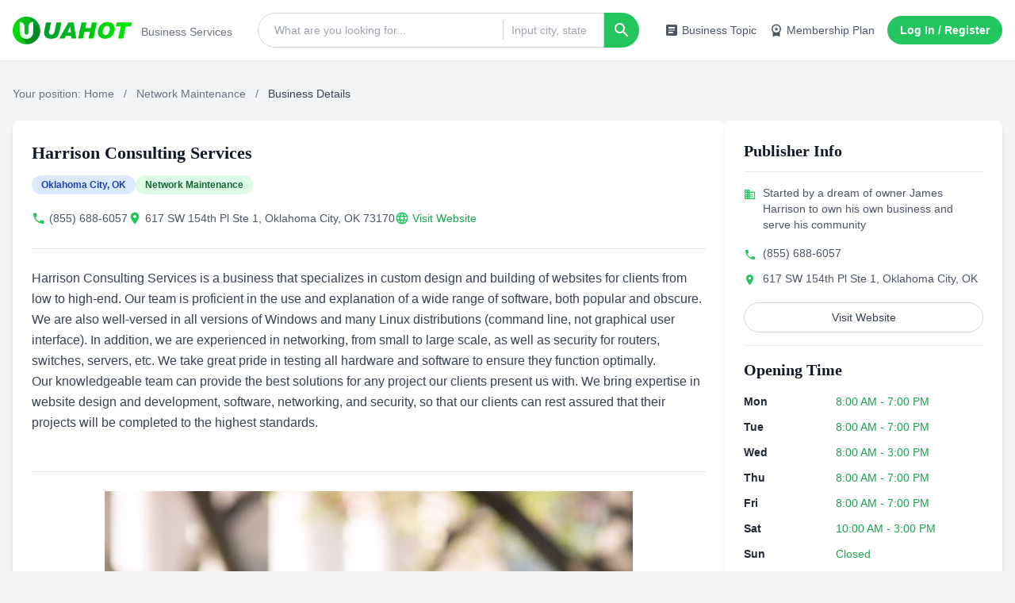

--- FILE ---
content_type: text/html; charset=UTF-8
request_url: https://www.uahot.com/business-168096.htm
body_size: 21585
content:
<!DOCTYPE html>
<html lang="en-US">
<head>
    <meta charset="UTF-8">
    <meta name="viewport" content="width=device-width, initial-scale=1.0" />
        <title>Harrison Consulting Services in Oklahoma City,OK - Uahot</title>

    <meta http-equiv="X-UA-Compatible" content="IE=Edge,chrome=1" >
    <meta http-equiv="Cache-Control" content="no-transform"/>
    <meta http-equiv="Cache-Control" content="no-siteapp"/>
    <link rel="shortcut icon" href="/favicon.ico" />
    <link rel="icon" sizes="32x32" href="/favicon.ico">
    <link rel="canonical" href="https://www.uahot.com/business-168096.htm">
    <link rel="alternate" media="only screen and (max-width: 640px)" href="https://www.uahot.com/business-168096.htm">
    <script type="application/ld+json">{"@context":"https:\/\/schema.org","@type":"BreadcrumbList","itemListElement":[{"@type":"ListItem","position":1,"name":"Uahot Home Page","item":"https:\/\/www.uahot.com\/"},{"@type":"ListItem","position":2,"name":"Network Maintenance","item":"https:\/\/www.uahot.com\/list-cg0108-network-maintenance.html"},{"@type":"ListItem","position":3,"name":"Harrison Consulting Services","item":"https:\/\/www.uahot.com\/business-168096.htm"}]}</script>
    <meta name="keywords" content="Custom website design,Software solutions expertise,Network security consulting, Harrison Consulting Services, Network Maintenance, Oklahoma City,OK">
<meta name="description" content="Harrison Consulting Services
Harrison Consulting Services is a business that specializes in custom design and building of websites for clients from low to high-end Our team is proficient in the use and explanation of a wide range of software both popular and obscure We are also well-versed in all versions of Windows and many Linux distributions command line not graphical user interface In addition we are experienced in networking from small to large scale as well as security for routers switches servers etc We take great pride in testing all hardware and software to ensure they function optimally Our knowledgeable team can provide...">
<meta name="csrf-param" content="_csrf-frontend">
<meta name="csrf-token" content="bMql614A7i6GI7r57FjPrEc7TRfLEvUC-bSz7L2Txk0bv_2oBnqiGOJQ16GNHq7gFE4DcaYljEO0_tCP2_apAA==">

<script src="https://www.googletagmanager.com/gtag/js?id=G-61SVVE5L4R" async></script>
<script>            window.dataLayer = window.dataLayer || [];
            function gtag(){dataLayer.push(arguments);}
            gtag('js', new Date());
            gtag('config', 'G-61SVVE5L4R');
</script>
    
    
    
    <script async="async" src="https://www.google.com/adsense/search/ads.js"></script>
    <script type="text/javascript" charset="utf-8">(function(g,o){g[o]=g[o]||function(){(g[o]['q']=g[o]['q']||[]).push(arguments)},g[o]['t']=1*new Date})(window,'_googCsa');</script>
    <script type="text/javascript">
        const assets_url = '//style.uahot.com/assets/';
        const ajax_domain = '//ajax.uahot.com/';
    </script>
    <style type="text/css">
        .ad-container{text-align:center;line-height:16px;background:#fff;position:relative;margin:0;height:auto !important;}.ad-unfilled::before{content:"AD";position:absolute;display:block;height:100%;width:100%;display:flex;align-items:center;justify-content:center;z-index:0;color:#6c6d6e;font-size:14px;font-weight:500;overflow:hidden;pointer-events:none;}[id^="div-gpt-ad-"]{min-width:300px;max-width:100%;min-height:280px;text-align:center;position:relative;}ins.adsbygoogle{min-height:280px;max-width:100%;position:relative;}ins.adsbygoogle[data-ad-status='unfilled'] a {display:block !important;}ins.adsbygoogle>div,ins.adsbygoogle iframe{width:100% !important;}.ads-container-vertical [id^="div-gpt-ad-"]{width:300px;min-height:600px;height:600px;}.ads-container-vertical ins.adsbygoogle{width:300px;height:600px;min-height:600px;}
    </style>
    <style type="text/css">
        @font-face{font-family:'Material Icons';font-style:normal;font-weight:400;src:url("//style.uahot.com/assets/font/pc-detail.woff2?ver=20250710") format('woff2')}.material-icons{font-family:'Material Icons';font-weight:400;font-style:normal;font-size:24px;line-height:1;letter-spacing:normal;text-transform:none;display:inline-block;white-space:nowrap;word-wrap:normal;direction:ltr;-webkit-font-smoothing:antialiased}
        body {font-family: 'Helvetica', 'Arial', 'PingFang SC', 'Microsoft YaHei', sans-serif;scroll-behavior: smooth;}.font-logo {font-family: 'Trebuchet MS', 'Lucida Sans Unicode', 'Lucida Grande', 'Lucida Sans', Arial, sans-serif;}.font-title {font-family: 'Georgia', 'Times New Roman', Times, serif;}.font-ui {font-family: 'Tahoma', 'Verdana', 'Geneva', sans-serif;}.font-review {font-family: 'Times New Roman', Times, serif;}.star-rating input[type="radio"] {display: none;}.star-rating label {cursor: pointer;color: #d1d5db;transition: color 0.2s;}.star-rating input[type="radio"]:checked~label, .star-rating label:hover, .star-rating label:hover~label {color: #f59e0b;}.pagination-btn {display: inline-flex;height: 2.5rem;width: 2.5rem;align-items: center;justify-content: center;border-radius: 9999px;border-width: 1px;--tw-border-opacity: 1;border-color: rgb(209 213 219 / var(--tw-border-opacity, 1));--tw-bg-opacity: 1;background-color: rgb(255 255 255 / var(--tw-bg-opacity, 1));font-size: 0.875rem;line-height: 1.25rem;font-weight: 500;--tw-text-opacity: 1;color: rgb(107 114 128 / var(--tw-text-opacity, 1));}.pagination-btn:hover {--tw-bg-opacity: 1;background-color: rgb(243 244 246 / var(--tw-bg-opacity, 1));--tw-text-opacity: 1;color: rgb(55 65 81 / var(--tw-text-opacity, 1));}.pagination-btn.active {--tw-border-opacity: 1;border-color: rgb(34 197 94 / var(--tw-border-opacity, 1));--tw-bg-opacity: 1;background-color: rgb(34 197 94 / var(--tw-bg-opacity, 1));--tw-text-opacity: 1;color: rgb(255 255 255 / var(--tw-text-opacity, 1));}.pagination-btn:disabled {cursor: not-allowed;opacity: 0.5;}.line-clamp-2 {overflow: hidden;display: -webkit-box;-webkit-box-orient: vertical;-webkit-line-clamp: 2;}*, ::before, ::after {--tw-border-spacing-x: 0;--tw-border-spacing-y: 0;--tw-translate-x: 0;--tw-translate-y: 0;--tw-rotate: 0;--tw-skew-x: 0;--tw-skew-y: 0;--tw-scale-x: 1;--tw-scale-y: 1;--tw-pan-x: ;--tw-pan-y: ;--tw-pinch-zoom: ;--tw-scroll-snap-strictness: proximity;--tw-gradient-from-position: ;--tw-gradient-via-position: ;--tw-gradient-to-position: ;--tw-ordinal: ;--tw-slashed-zero: ;--tw-numeric-figure: ;--tw-numeric-spacing: ;--tw-numeric-fraction: ;--tw-ring-inset: ;--tw-ring-offset-width: 0px;--tw-ring-offset-color: #fff;--tw-ring-color: rgb(59 130 246 / 0.5);--tw-ring-offset-shadow: 0 0 #0000;--tw-ring-shadow: 0 0 #0000;--tw-shadow: 0 0 #0000;--tw-shadow-colored: 0 0 #0000;--tw-blur: ;--tw-brightness: ;--tw-contrast: ;--tw-grayscale: ;--tw-hue-rotate: ;--tw-invert: ;--tw-saturate: ;--tw-sepia: ;--tw-drop-shadow: ;--tw-backdrop-blur: ;--tw-backdrop-brightness: ;--tw-backdrop-contrast: ;--tw-backdrop-grayscale: ;--tw-backdrop-hue-rotate: ;--tw-backdrop-invert: ;--tw-backdrop-opacity: ;--tw-backdrop-saturate: ;--tw-backdrop-sepia: ;--tw-contain-size: ;--tw-contain-layout: ;--tw-contain-paint: ;--tw-contain-style: }::backdrop {--tw-border-spacing-x: 0;--tw-border-spacing-y: 0;--tw-translate-x: 0;--tw-translate-y: 0;--tw-rotate: 0;--tw-skew-x: 0;--tw-skew-y: 0;--tw-scale-x: 1;--tw-scale-y: 1;--tw-pan-x: ;--tw-pan-y: ;--tw-pinch-zoom: ;--tw-scroll-snap-strictness: proximity;--tw-gradient-from-position: ;--tw-gradient-via-position: ;--tw-gradient-to-position: ;--tw-ordinal: ;--tw-slashed-zero: ;--tw-numeric-figure: ;--tw-numeric-spacing: ;--tw-numeric-fraction: ;--tw-ring-inset: ;--tw-ring-offset-width: 0px;--tw-ring-offset-color: #fff;--tw-ring-color: rgb(59 130 246 / 0.5);--tw-ring-offset-shadow: 0 0 #0000;--tw-ring-shadow: 0 0 #0000;--tw-shadow: 0 0 #0000;--tw-shadow-colored: 0 0 #0000;--tw-blur: ;--tw-brightness: ;--tw-contrast: ;--tw-grayscale: ;--tw-hue-rotate: ;--tw-invert: ;--tw-saturate: ;--tw-sepia: ;--tw-drop-shadow: ;--tw-backdrop-blur: ;--tw-backdrop-brightness: ;--tw-backdrop-contrast: ;--tw-backdrop-grayscale: ;--tw-backdrop-hue-rotate: ;--tw-backdrop-invert: ;--tw-backdrop-opacity: ;--tw-backdrop-saturate: ;--tw-backdrop-sepia: ;--tw-contain-size: ;--tw-contain-layout: ;--tw-contain-paint: ;--tw-contain-style: }*, ::after, ::before {box-sizing: border-box;border-width: 0;border-style: solid;border-color: #e5e7eb }::after, ::before {--tw-content: '' }:host, html {line-height: 1.5;-webkit-text-size-adjust: 100%;-moz-tab-size: 4;tab-size: 4;font-family: ui-sans-serif, system-ui, sans-serif, "Apple Color Emoji", "Segoe UI Emoji", "Segoe UI Symbol", "Noto Color Emoji";font-feature-settings: normal;font-variation-settings: normal;-webkit-tap-highlight-color: transparent }body {margin: 0;line-height: inherit }hr {height: 0;color: inherit;border-top-width: 1px }abbr:where([title]) {-webkit-text-decoration: underline dotted;text-decoration: underline dotted }h1, h2, h3, h4, h5, h6 {font-size: inherit;font-weight: inherit }a {color: inherit;text-decoration: inherit }b, strong {font-weight: bolder }code, kbd, pre, samp {font-family: ui-monospace, SFMono-Regular, Menlo, Monaco, Consolas, "Liberation Mono", "Courier New", monospace;font-feature-settings: normal;font-variation-settings: normal;font-size: 1em }small {font-size: 80% }sub, sup {font-size: 75%;line-height: 0;position: relative;vertical-align: baseline }sub {bottom: -.25em }sup {top: -.5em }table {text-indent: 0;border-color: inherit;border-collapse: collapse }button, input, optgroup, select, textarea {font-family: inherit;font-feature-settings: inherit;font-variation-settings: inherit;font-size: 100%;font-weight: inherit;line-height: inherit;letter-spacing: inherit;color: inherit;margin: 0;padding: 0 }button, select {text-transform: none }button, input:where([type=button]), input:where([type=reset]), input:where([type=submit]) {-webkit-appearance: button;background-color: transparent;background-image: none }:-moz-focusring {outline: auto }:-moz-ui-invalid {box-shadow: none }progress {vertical-align: baseline }::-webkit-inner-spin-button, ::-webkit-outer-spin-button {height: auto }[type=search] {-webkit-appearance: textfield;outline-offset: -2px }::-webkit-search-decoration {-webkit-appearance: none }::-webkit-file-upload-button {-webkit-appearance: button;font: inherit }summary {display: list-item }blockquote, dd, dl, figure, h1, h2, h3, h4, h5, h6, hr, p, pre {margin: 0 }fieldset {margin: 0;padding: 0 }legend {padding: 0 }menu, ol, ul {list-style: none;margin: 0;padding: 0 }dialog {padding: 0 }textarea {resize: vertical }input::placeholder, textarea::placeholder {opacity: 1;color: #9ca3af }[role=button], button {cursor: pointer }:disabled {cursor: default }audio, canvas, embed, iframe, img, object, svg, video {display: block;vertical-align: middle }img, video {max-width: 100%;height: auto }[hidden]:where(:not([hidden=until-found])) {display: none }.container {width: 100% }@media (min-width: 640px) {.container {max-width: 640px }}@media (min-width: 768px) {.container {max-width: 768px }}@media (min-width: 1024px) {.container {max-width: 1024px }}@media (min-width: 1280px) {.container {max-width: 1280px }}@media (min-width: 1536px) {.container {max-width: 1536px }}.fixed {position: fixed }.absolute {position: absolute }.relative {position: relative }.inset-0 {inset: 0px }.bottom-10 {bottom: 2.5rem }.left-0 {left: 0px }.right-0 {right: 0px }.right-10 {right: 2.5rem }.top-0 {top: 0px }.top-20 {top: 5rem }.top-\[42px\] {top: 42px }.top-full {top: 100% }.z-20 {z-index: 20 }.z-50 {z-index: 50 }.z-\[100\] {z-index: 100 }.mx-2 {margin-left: 0.5rem;margin-right: 0.5rem }.mx-8 {margin-left: 2rem;margin-right: 2rem }.mx-auto {margin-left: auto;margin-right: auto }.my-4 {margin-top: 1rem;margin-bottom: 1rem }.my-6 {margin-top: 1.5rem;margin-bottom: 1.5rem }.-ml-px {margin-left: -1px }.mb-2 {margin-bottom: 0.5rem }.mb-3 {margin-bottom: 0.75rem }.mb-4 {margin-bottom: 1rem }.mb-6 {margin-bottom: 1.5rem }.mb-8 {margin-bottom: 2rem }.ml-1 {margin-left: 0.25rem }.ml-5 {margin-left: 1.25rem }.mr-2 {margin-right: 0.5rem }.mt-1 {margin-top: 0.25rem }.mt-12 {margin-top: 3rem }.mt-2 {margin-top: 0.5rem }.mt-3 {margin-top: 0.75rem }.mt-4 {margin-top: 1rem }.mt-6 {margin-top: 1.5rem }.mt-8 {margin-top: 2rem }.line-clamp-1 {overflow: hidden;display: -webkit-box;-webkit-box-orient: vertical;-webkit-line-clamp: 1 }.line-clamp-2 {overflow: hidden;display: -webkit-box;-webkit-box-orient: vertical;-webkit-line-clamp: 2 }.block {display: block }.flex {display: flex }.inline-flex {display: inline-flex }.grid {display: grid }.hidden {display: none }.aspect-square {aspect-ratio: 1 / 1 }.h-11 {height: 2.75rem }.h-12 {height: 3rem }.h-14 {height: 3.5rem }.h-6 {height: 1.5rem }.h-8 {height: 2rem }.h-\[255px\] {height: 255px }.h-\[44px\] {height: 44px }.h-\[500px\] {height: 500px }.h-\[76px\] {height: 76px }.h-full {height: 100% }.max-h-\[300px\] {max-height: 300px }.min-h-\[200px\] {min-height: 200px }.w-12 {width: 3rem }.w-14 {width: 3.5rem }.w-24 {width: 6rem }.w-48 {width: 12rem }.w-8 {width: 2rem }.w-96 {width: 24rem }.w-\[100px\] {width: 100px }.w-\[150px\] {width: 150px }.w-\[300px\] {width: 300px }.w-auto {width: auto }.w-full {width: 100% }.w-px {width: 1px }.max-w-2xl {max-width: 42rem }.max-w-48 {max-width: 12rem }.max-w-none {max-width: none }.flex-1 {flex: 1 1 0% }.flex-shrink-0 {flex-shrink: 0 }.flex-grow {flex-grow: 1 }.-translate-x-1\/4 {--tw-translate-x: -25%;transform: translate(var(--tw-translate-x), var(--tw-translate-y)) rotate(var(--tw-rotate)) skewX(var(--tw-skew-x)) skewY(var(--tw-skew-y)) scaleX(var(--tw-scale-x)) scaleY(var(--tw-scale-y)) }.cursor-pointer {cursor: pointer }.grid-cols-1 {grid-template-columns: repeat(1, minmax(0, 1fr)) }.flex-row-reverse {flex-direction: row-reverse }.flex-col {flex-direction: column }.flex-wrap {flex-wrap: wrap }.items-start {align-items: flex-start }.items-center {align-items: center }.justify-end {justify-content: flex-end }.justify-center {justify-content: center }.justify-between {justify-content: space-between }.gap-2 {gap: 0.5rem }.gap-3 {gap: 0.75rem }.gap-4 {gap: 1rem }.gap-6 {gap: 1.5rem }.gap-8 {gap: 2rem }.gap-\[40px\] {gap: 40px }.space-x-1> :not([hidden])~ :not([hidden]) {--tw-space-x-reverse: 0;margin-right: calc(0.25rem * var(--tw-space-x-reverse));margin-left: calc(0.25rem * calc(1 - var(--tw-space-x-reverse))) }.space-x-2> :not([hidden])~ :not([hidden]) {--tw-space-x-reverse: 0;margin-right: calc(0.5rem * var(--tw-space-x-reverse));margin-left: calc(0.5rem * calc(1 - var(--tw-space-x-reverse))) }.space-x-3> :not([hidden])~ :not([hidden]) {--tw-space-x-reverse: 0;margin-right: calc(0.75rem * var(--tw-space-x-reverse));margin-left: calc(0.75rem * calc(1 - var(--tw-space-x-reverse))) }.space-x-4> :not([hidden])~ :not([hidden]) {--tw-space-x-reverse: 0;margin-right: calc(1rem * var(--tw-space-x-reverse));margin-left: calc(1rem * calc(1 - var(--tw-space-x-reverse))) }.space-x-6> :not([hidden])~ :not([hidden]) {--tw-space-x-reverse: 0;margin-right: calc(1.5rem * var(--tw-space-x-reverse));margin-left: calc(1.5rem * calc(1 - var(--tw-space-x-reverse))) }.space-y-2> :not([hidden])~ :not([hidden]) {--tw-space-y-reverse: 0;margin-top: calc(0.5rem * calc(1 - var(--tw-space-y-reverse)));margin-bottom: calc(0.5rem * var(--tw-space-y-reverse)) }.space-y-3> :not([hidden])~ :not([hidden]) {--tw-space-y-reverse: 0;margin-top: calc(0.75rem * calc(1 - var(--tw-space-y-reverse)));margin-bottom: calc(0.75rem * var(--tw-space-y-reverse)) }.space-y-4> :not([hidden])~ :not([hidden]) {--tw-space-y-reverse: 0;margin-top: calc(1rem * calc(1 - var(--tw-space-y-reverse)));margin-bottom: calc(1rem * var(--tw-space-y-reverse)) }.space-y-6> :not([hidden])~ :not([hidden]) {--tw-space-y-reverse: 0;margin-top: calc(1.5rem * calc(1 - var(--tw-space-y-reverse)));margin-bottom: calc(1.5rem * var(--tw-space-y-reverse)) }.space-y-8> :not([hidden])~ :not([hidden]) {--tw-space-y-reverse: 0;margin-top: calc(2rem * calc(1 - var(--tw-space-y-reverse)));margin-bottom: calc(2rem * var(--tw-space-y-reverse)) }.overflow-hidden {overflow: hidden }.overflow-y-auto {overflow-y: auto }.truncate {overflow: hidden;text-overflow: ellipsis;white-space: nowrap }.rounded-full {border-radius: 9999px }.rounded-lg {border-radius: 0.5rem }.rounded-md {border-radius: 0.375rem }.rounded-l-full {border-top-left-radius: 9999px;border-bottom-left-radius: 9999px }.rounded-r-full {border-top-right-radius: 9999px;border-bottom-right-radius: 9999px }.border {border-width: 1px }.border-0 {border-width: 0px }.border-b {border-bottom-width: 1px }.border-t {border-top-width: 1px }.border-gray-200 {--tw-border-opacity: 1;border-color: rgb(229 231 235 / var(--tw-border-opacity, 1)) }.border-gray-300 {--tw-border-opacity: 1;border-color: rgb(209 213 219 / var(--tw-border-opacity, 1)) }.bg-blue-100 {--tw-bg-opacity: 1;background-color: rgb(219 234 254 / var(--tw-bg-opacity, 1)) }.bg-gray-100 {--tw-bg-opacity: 1;background-color: rgb(243 244 246 / var(--tw-bg-opacity, 1)) }.bg-gray-200 {--tw-bg-opacity: 1;background-color: rgb(229 231 235 / var(--tw-bg-opacity, 1)) }.bg-gray-300 {--tw-bg-opacity: 1;background-color: rgb(209 213 219 / var(--tw-bg-opacity, 1)) }.bg-gray-600 {--tw-bg-opacity: 1;background-color: rgb(75 85 99 / var(--tw-bg-opacity, 1)) }.bg-gray-800 {--tw-bg-opacity: 1;background-color: rgb(31 41 55 / var(--tw-bg-opacity, 1)) }.bg-green-100 {--tw-bg-opacity: 1;background-color: rgb(220 252 231 / var(--tw-bg-opacity, 1)) }.bg-green-500 {--tw-bg-opacity: 1;background-color: rgb(34 197 94 / var(--tw-bg-opacity, 1)) }.bg-red-100 {--tw-bg-opacity: 1;background-color: rgb(254 226 226 / var(--tw-bg-opacity, 1)) }.bg-red-500 {--tw-bg-opacity: 1;background-color: rgb(239 68 68 / var(--tw-bg-opacity, 1)) }.bg-transparent {background-color: transparent }.bg-white {--tw-bg-opacity: 1;background-color: rgb(255 255 255 / var(--tw-bg-opacity, 1)) }.bg-yellow-100 {--tw-bg-opacity: 1;background-color: rgb(254 249 195 / var(--tw-bg-opacity, 1)) }.bg-opacity-50 {--tw-bg-opacity: 0.5 }.object-contain {object-fit: contain }.object-cover {object-fit: cover }.p-3 {padding: 0.75rem }.p-4 {padding: 1rem }.p-5 {padding: 1.25rem }.p-6 {padding: 1.5rem }.p-8 {padding: 2rem }.px-3 {padding-left: 0.75rem;padding-right: 0.75rem }.px-4 {padding-left: 1rem;padding-right: 1rem }.px-6 {padding-left: 1.5rem;padding-right: 1.5rem }.px-7 {padding-left: 1.75rem;padding-right: 1.75rem }.py-1 {padding-top: 0.25rem;padding-bottom: 0.25rem }.py-2 {padding-top: 0.5rem;padding-bottom: 0.5rem }.py-3 {padding-top: 0.75rem;padding-bottom: 0.75rem }.py-4 {padding-top: 1rem;padding-bottom: 1rem }.py-8 {padding-top: 2rem;padding-bottom: 2rem }.py-\[2px\] {padding-top: 2px;padding-bottom: 2px }.pb-3 {padding-bottom: 0.75rem }.pl-3 {padding-left: 0.75rem }.pl-5 {padding-left: 1.25rem }.pl-\[10px\] {padding-left: 10px }.pr-4 {padding-right: 1rem }.pt-1 {padding-top: 0.25rem }.pt-6 {padding-top: 1.5rem }.pt-8 {padding-top: 2rem }.text-center {text-align: center }.text-2xl {font-size: 1.5rem;line-height: 2rem }.text-base {font-size: 1rem;line-height: 1.5rem }.text-lg {font-size: 1.125rem;line-height: 1.75rem }.text-sm {font-size: 0.875rem;line-height: 1.25rem }.text-xl {font-size: 1.25rem;line-height: 1.75rem }.text-xs {font-size: 0.75rem;line-height: 1rem }.font-bold {font-weight: 700 }.font-extrabold {font-weight: 800 }.font-medium {font-weight: 500 }.font-semibold {font-weight: 600 }.leading-6 {line-height: 1.5rem }.leading-relaxed {line-height: 1.625 }.text-\[\#4B5563\] {--tw-text-opacity: 1;color: rgb(75 85 99 / var(--tw-text-opacity, 1)) }.text-amber-500 {--tw-text-opacity: 1;color: rgb(245 158 11 / var(--tw-text-opacity, 1)) }.text-blue-800 {--tw-text-opacity: 1;color: rgb(30 64 175 / var(--tw-text-opacity, 1)) }.text-gray-300 {--tw-text-opacity: 1;color: rgb(209 213 219 / var(--tw-text-opacity, 1)) }.text-gray-500 {--tw-text-opacity: 1;color: rgb(107 114 128 / var(--tw-text-opacity, 1)) }.text-gray-600 {--tw-text-opacity: 1;color: rgb(75 85 99 / var(--tw-text-opacity, 1)) }.text-gray-700 {--tw-text-opacity: 1;color: rgb(55 65 81 / var(--tw-text-opacity, 1)) }.text-gray-800 {--tw-text-opacity: 1;color: rgb(31 41 55 / var(--tw-text-opacity, 1)) }.text-gray-900 {--tw-text-opacity: 1;color: rgb(17 24 39 / var(--tw-text-opacity, 1)) }.text-green-500 {--tw-text-opacity: 1;color: rgb(34 197 94 / var(--tw-text-opacity, 1)) }.text-green-600 {--tw-text-opacity: 1;color: rgb(22 163 74 / var(--tw-text-opacity, 1)) }.text-green-800 {--tw-text-opacity: 1;color: rgb(22 101 52 / var(--tw-text-opacity, 1)) }.text-red-600 {--tw-text-opacity: 1;color: rgb(220 38 38 / var(--tw-text-opacity, 1)) }.text-red-800 {--tw-text-opacity: 1;color: rgb(153 27 27 / var(--tw-text-opacity, 1)) }.text-white {--tw-text-opacity: 1;color: rgb(255 255 255 / var(--tw-text-opacity, 1)) }.text-yellow-800 {--tw-text-opacity: 1;color: rgb(133 77 14 / var(--tw-text-opacity, 1)) }.shadow-lg {--tw-shadow: 0 10px 15px -3px rgb(0 0 0 / 0.1), 0 4px 6px -4px rgb(0 0 0 / 0.1);--tw-shadow-colored: 0 10px 15px -3px var(--tw-shadow-color), 0 4px 6px -4px var(--tw-shadow-color);box-shadow: var(--tw-ring-offset-shadow, 0 0 #0000), var(--tw-ring-shadow, 0 0 #0000), var(--tw-shadow) }.shadow-md {--tw-shadow: 0 4px 6px -1px rgb(0 0 0 / 0.1), 0 2px 4px -2px rgb(0 0 0 / 0.1);--tw-shadow-colored: 0 4px 6px -1px var(--tw-shadow-color), 0 2px 4px -2px var(--tw-shadow-color);box-shadow: var(--tw-ring-offset-shadow, 0 0 #0000), var(--tw-ring-shadow, 0 0 #0000), var(--tw-shadow) }.shadow-sm {--tw-shadow: 0 1px 2px 0 rgb(0 0 0 / 0.05);--tw-shadow-colored: 0 1px 2px 0 var(--tw-shadow-color);box-shadow: var(--tw-ring-offset-shadow, 0 0 #0000), var(--tw-ring-shadow, 0 0 #0000), var(--tw-shadow) }.ring-1 {--tw-ring-offset-shadow: var(--tw-ring-inset) 0 0 0 var(--tw-ring-offset-width) var(--tw-ring-offset-color);--tw-ring-shadow: var(--tw-ring-inset) 0 0 0 calc(1px + var(--tw-ring-offset-width)) var(--tw-ring-color);box-shadow: var(--tw-ring-offset-shadow), var(--tw-ring-shadow), var(--tw-shadow, 0 0 #0000) }.ring-black {--tw-ring-opacity: 1;--tw-ring-color: rgb(0 0 0 / var(--tw-ring-opacity, 1)) }.ring-opacity-5 {--tw-ring-opacity: 0.05 }.transition {transition-property: color, background-color, border-color, fill, stroke, opacity, box-shadow, transform, filter, -webkit-text-decoration-color, -webkit-backdrop-filter;transition-property: color, background-color, border-color, text-decoration-color, fill, stroke, opacity, box-shadow, transform, filter, backdrop-filter;transition-property: color, background-color, border-color, text-decoration-color, fill, stroke, opacity, box-shadow, transform, filter, backdrop-filter, -webkit-text-decoration-color, -webkit-backdrop-filter;transition-timing-function: cubic-bezier(0.4, 0, 0.2, 1);transition-duration: 150ms }.transition-all {transition-property: all;transition-timing-function: cubic-bezier(0.4, 0, 0.2, 1);transition-duration: 150ms }.transition-colors {transition-property: color, background-color, border-color, fill, stroke, -webkit-text-decoration-color;transition-property: color, background-color, border-color, text-decoration-color, fill, stroke;transition-property: color, background-color, border-color, text-decoration-color, fill, stroke, -webkit-text-decoration-color;transition-timing-function: cubic-bezier(0.4, 0, 0.2, 1);transition-duration: 150ms }.duration-300 {transition-duration: 300ms }.ease-in-out {transition-timing-function: cubic-bezier(0.4, 0, 0.2, 1) }.first\:border-t-0:first-child {border-top-width: 0px }.first\:pt-0:first-child {padding-top: 0px }.focus-within\:z-10:focus-within {z-index: 10 }.focus-within\:border-green-500:focus-within {--tw-border-opacity: 1;border-color: rgb(34 197 94 / var(--tw-border-opacity, 1)) }.focus-within\:ring-1:focus-within {--tw-ring-offset-shadow: var(--tw-ring-inset) 0 0 0 var(--tw-ring-offset-width) var(--tw-ring-offset-color);--tw-ring-shadow: var(--tw-ring-inset) 0 0 0 calc(1px + var(--tw-ring-offset-width)) var(--tw-ring-color);box-shadow: var(--tw-ring-offset-shadow), var(--tw-ring-shadow), var(--tw-shadow, 0 0 #0000) }.focus-within\:ring-green-500:focus-within {--tw-ring-opacity: 1;--tw-ring-color: rgb(34 197 94 / var(--tw-ring-opacity, 1)) }.hover\:border-transparent:hover {border-color: transparent }.hover\:bg-gray-100:hover {--tw-bg-opacity: 1;background-color: rgb(243 244 246 / var(--tw-bg-opacity, 1)) }.hover\:bg-gray-300:hover {--tw-bg-opacity: 1;background-color: rgb(209 213 219 / var(--tw-bg-opacity, 1)) }.hover\:bg-gray-50:hover {--tw-bg-opacity: 1;background-color: rgb(249 250 251 / var(--tw-bg-opacity, 1)) }.hover\:bg-green-100:hover {--tw-bg-opacity: 1;background-color: rgb(220 252 231 / var(--tw-bg-opacity, 1)) }.hover\:bg-green-600:hover {--tw-bg-opacity: 1;background-color: rgb(22 163 74 / var(--tw-bg-opacity, 1)) }.hover\:bg-red-600:hover {--tw-bg-opacity: 1;background-color: rgb(220 38 38 / var(--tw-bg-opacity, 1)) }.hover\:text-green-400:hover {--tw-text-opacity: 1;color: rgb(74 222 128 / var(--tw-text-opacity, 1)) }.hover\:text-green-600:hover {--tw-text-opacity: 1;color: rgb(22 163 74 / var(--tw-text-opacity, 1)) }.hover\:text-green-700:hover {--tw-text-opacity: 1;color: rgb(21 128 61 / var(--tw-text-opacity, 1)) }.hover\:underline:hover {-webkit-text-decoration-line: underline;text-decoration-line: underline }.hover\:shadow-lg:hover {--tw-shadow: 0 10px 15px -3px rgb(0 0 0 / 0.1), 0 4px 6px -4px rgb(0 0 0 / 0.1);--tw-shadow-colored: 0 10px 15px -3px var(--tw-shadow-color), 0 4px 6px -4px var(--tw-shadow-color);box-shadow: var(--tw-ring-offset-shadow, 0 0 #0000), var(--tw-ring-shadow, 0 0 #0000), var(--tw-shadow) }.focus\:border-green-500:focus {--tw-border-opacity: 1;border-color: rgb(34 197 94 / var(--tw-border-opacity, 1)) }.focus\:outline-none:focus {outline: 2px solid transparent;outline-offset: 2px }.focus\:ring-0:focus {--tw-ring-offset-shadow: var(--tw-ring-inset) 0 0 0 var(--tw-ring-offset-width) var(--tw-ring-offset-color);--tw-ring-shadow: var(--tw-ring-inset) 0 0 0 calc(0px + var(--tw-ring-offset-width)) var(--tw-ring-color);box-shadow: var(--tw-ring-offset-shadow), var(--tw-ring-shadow), var(--tw-shadow, 0 0 #0000) }.focus\:ring-2:focus {--tw-ring-offset-shadow: var(--tw-ring-inset) 0 0 0 var(--tw-ring-offset-width) var(--tw-ring-offset-color);--tw-ring-shadow: var(--tw-ring-inset) 0 0 0 calc(2px + var(--tw-ring-offset-width)) var(--tw-ring-color);box-shadow: var(--tw-ring-offset-shadow), var(--tw-ring-shadow), var(--tw-shadow, 0 0 #0000) }.focus\:ring-gray-500:focus {--tw-ring-opacity: 1;--tw-ring-color: rgb(107 114 128 / var(--tw-ring-opacity, 1)) }.focus\:ring-green-500:focus {--tw-ring-opacity: 1;--tw-ring-color: rgb(34 197 94 / var(--tw-ring-opacity, 1)) }.focus\:ring-red-500:focus {--tw-ring-opacity: 1;--tw-ring-color: rgb(239 68 68 / var(--tw-ring-opacity, 1)) }.focus\:ring-offset-2:focus {--tw-ring-offset-width: 2px }@media (min-width: 640px) {.sm\:text-sm {font-size: 0.875rem;line-height: 1.25rem }}@media (min-width: 768px) {.md\:grid-cols-2 {grid-template-columns: repeat(2, minmax(0, 1fr)) }.md\:flex-row {flex-direction: row }}@media (min-width: 1024px) {.lg\:w-\[350px\] {width: 350px }.lg\:grid-cols-3 {grid-template-columns: repeat(3, minmax(0, 1fr)) }.lg\:flex-row {flex-direction: row }}
   </style>
</head>

<body class="bg-gray-100">
        <header class="w-full bg-white shadow-sm fixed top-0 z-50 left-center">
    <div class="container mx-auto px-4">
        <div class="flex justify-between items-center py-4">
            <div class="flex items-center space-x-3">
                <h1 class="w-[150px]">
                    <a href="/" title="UAHOT - Business Services">
                        <img class="w-[150px] h-[44px] object-contain logo" alt="uahot.com" width="142" height="37" src="//style.uahot.com/assets/images/logo.png?ver=2025">
                    </a>
                </h1>
                <span class="text-gray-500 pt-1" style="font-size: 14px;">Business Services</span>
            </div>

                        <div class="flex flex-grow max-w-2xl mx-8">
                <div class="relative flex items-center w-full" id="search-box">
                    <div class="relative flex-grow flex items-center h-11 border border-gray-300 rounded-l-full focus-within:ring-1 focus-within:ring-green-500 focus-within:border-green-500 focus-within:z-10 bg-white">
                        <!-- Search Input -->
                        <input type="search" name="keyword" id="keyword-input" placeholder="What are you looking for..."
                            class="flex-grow border-0 bg-transparent h-full pl-5 pr-4 text-sm focus:ring-0 focus:outline-none font-ui rounded-l-full">

                        <!-- Vertical Divider -->
                        <div class="w-px h-6 bg-gray-300"></div>
                        <div id="keyword-list" class="absolute left-0 top-[42px] pl-3 bg-white w-full text-gray-500 mx-h-[200px] p-4 shadow-lg rounded-md hidden"></div>

                        <!-- Custom Location Dropdown -->
                        <div id="location-dropdown" class="relative flex items-center pl-[10px] pr-4">
                            <input type="text" id="location-btn"
                                    class="w-[100px] text-sm text-gray-800 bg-transparent border-0 focus:outline-none font-ui cursor-pointer" 
                                    data-loc="" 
                                    data-loc_id=""
                                    placeholder="Input city, state" value="">
                            <div id="location-options" class="hidden absolute max-h-[300px] overflow-y-auto top-full mt-2 w-48 bg-white rounded-md shadow-lg py-1 z-20 -translate-x-1/4">
                                                            <a href="javascript:void(0);" class="block px-4 py-2 text-sm text-gray-700 hover:bg-gray-100"
                                    data-loc="san-diego_ca" data-loc_id="1022" 
                                    data-value="San Diego, CA">San Diego, CA</a>
                                                            <a href="javascript:void(0);" class="block px-4 py-2 text-sm text-gray-700 hover:bg-gray-100"
                                    data-loc="new-york_ny" data-loc_id="153" 
                                    data-value="New York, NY">New York, NY</a>
                                                            <a href="javascript:void(0);" class="block px-4 py-2 text-sm text-gray-700 hover:bg-gray-100"
                                    data-loc="san-francisco_ca" data-loc_id="1021" 
                                    data-value="San Francisco, CA">San Francisco, CA</a>
                                                            <a href="javascript:void(0);" class="block px-4 py-2 text-sm text-gray-700 hover:bg-gray-100"
                                    data-loc="houston_tx" data-loc_id="4962" 
                                    data-value="Houston, TX">Houston, TX</a>
                                                            <a href="javascript:void(0);" class="block px-4 py-2 text-sm text-gray-700 hover:bg-gray-100"
                                    data-loc="austin_tx" data-loc_id="4964" 
                                    data-value="Austin, TX">Austin, TX</a>
                                                            <a href="javascript:void(0);" class="block px-4 py-2 text-sm text-gray-700 hover:bg-gray-100"
                                    data-loc="phoenix_az" data-loc_id="9275" 
                                    data-value="Phoenix, AZ">Phoenix, AZ</a>
                                                            <a href="javascript:void(0);" class="block px-4 py-2 text-sm text-gray-700 hover:bg-gray-100"
                                    data-loc="miami_fl" data-loc_id="4021" 
                                    data-value="Miami, FL">Miami, FL</a>
                                                            <a href="javascript:void(0);" class="block px-4 py-2 text-sm text-gray-700 hover:bg-gray-100"
                                    data-loc="los-angeles_ca" data-loc_id="1020" 
                                    data-value="Los Angeles, CA">Los Angeles, CA</a>
                                                            <a href="javascript:void(0);" class="block px-4 py-2 text-sm text-gray-700 hover:bg-gray-100"
                                    data-loc="chicago_il" data-loc_id="2572" 
                                    data-value="Chicago, IL">Chicago, IL</a>
                                                            <a href="javascript:void(0);" class="block px-4 py-2 text-sm text-gray-700 hover:bg-gray-100"
                                    data-loc="san-antonio_tx" data-loc_id="4963" 
                                    data-value="San Antonio, TX">San Antonio, TX</a>
                                                            <a href="javascript:void(0);" class="block px-4 py-2 text-sm text-gray-700 hover:bg-gray-100"
                                    data-loc="dallas_tx" data-loc_id="4961" 
                                    data-value="Dallas, TX">Dallas, TX</a>
                                                            <a href="javascript:void(0);" class="block px-4 py-2 text-sm text-gray-700 hover:bg-gray-100"
                                    data-loc="atlanta_ga" data-loc_id="8483" 
                                    data-value="Atlanta, GA">Atlanta, GA</a>
                                                            <a href="javascript:void(0);" class="block px-4 py-2 text-sm text-gray-700 hover:bg-gray-100"
                                    data-loc="seattle_wa" data-loc_id="10456" 
                                    data-value="Seattle, WA">Seattle, WA</a>
                                                            <a href="javascript:void(0);" class="block px-4 py-2 text-sm text-gray-700 hover:bg-gray-100"
                                    data-loc="san-jose_ca" data-loc_id="1025" 
                                    data-value="San Jose, CA">San Jose, CA</a>
                                                            <a href="javascript:void(0);" class="block px-4 py-2 text-sm text-gray-700 hover:bg-gray-100"
                                    data-loc="washington_dc" data-loc_id="9147" 
                                    data-value="Washington, DC">Washington, DC</a>
                                                        </div>
                        </div>
                    </div>
                    <!-- Search Button -->
                    <button id="search-btn" class="flex-shrink-0 flex items-center justify-center h-11 text-white bg-green-500 hover:bg-green-600 rounded-r-full -ml-px"
                        style="width:45px;">
                        <span class="material-icons"></span>
                    </button>
                </div>
            </div>
            
            <nav class="flex items-center space-x-4 text-sm font-ui">
                <a class="flex items-center space-x-1 text-gray-600 hover:text-green-600" 
                    href="/topic/index.html" title="Business Topic">
                    <span class="material-icons text-lg"></span>
                    <span>Business Topic</span>
                </a>
                <a class="flex items-center space-x-1 text-gray-600 hover:text-green-600" href="/member-ship.html" 
                    target="_blank" title="Membership Plan">
                    <span class="material-icons text-lg"></span>
                    <span>Membership Plan</span>
                </a>

                <div class="flex items-center space-x-4">
                    <a id="login-register-btn" rel="nofollow" title="Log In / Register" 
                        class="bg-green-500 hover:bg-green-600 text-white font-bold py-2 px-4 rounded-full transition duration-300"
                        href="//uc.uahot.com/index.php?r=site/login&goto=https%3A%2F%2Fwww.uahot.com%2Fbusiness-168096.htm">Log In / Register</a>
                    <!-- Logged In User Profile - Hidden by default -->
                    <div id="user-profile-menu" class="relative hidden">
                        <button id="user-menu-trigger" class="flex items-center space-x-2 focus:outline-none">
                            <img class="w-8 h-8 rounded-full object-cover"
                                src="//style.uahot.com/assets/images/avatar.jpg" alt="User avatar">
                            <span class="text-sm font-medium text-gray-700 hover:text-green-600"></span>
                            <span class="material-icons text-gray-500"></span>
                        </button>
                        <!-- Dropdown Menu -->
                        <div id="user-menu-dropdown"
                            class="hidden absolute right-0 mt-2 w-24 bg-white rounded-md shadow-lg py-1 z-50 ring-1 ring-black ring-opacity-5">
                            <a href="//uc.uahot.com/" title="My Uahot" class="block px-4 py-2 text-sm text-gray-700 hover:bg-gray-100">My Uahot</a>
                            <a href="javascript:void(0);" rel="nofollow" id="logout-btn" title="Log Out"
                                class="block px-4 py-2 text-sm text-gray-700 hover:bg-gray-100">Log Out</a>
                        </div>
                    </div>
                </div>
            </nav>
        </div>
    </div>
</header>
<!-- 占位 -->
<div class="h-[76px]"></div>

<!-- Logout Confirmation Modal -->
<div class="hidden fixed inset-0 bg-gray-600 bg-opacity-50 overflow-y-auto h-full w-full z-[100]"
    id="logout-confirmation-modal">
    <div class="relative top-20 mx-auto p-5 border w-96 shadow-lg rounded-md bg-white">
        <div class="mt-3 text-center">
            <div class="mx-auto flex items-center justify-center h-12 w-12 rounded-full bg-red-100">
                <span class="material-icons text-red-600"></span>
            </div>
            <h3 class="text-lg leading-6 font-medium text-gray-900 mt-4">Confirm Log Out</h3>
            <div class="mt-2 px-7 py-3">
                <p class="text-sm text-gray-500">Are you sure you want to log out?</p>
            </div>
            <div class="flex justify-center items-center px-4 py-3 space-x-4">
                <button class="px-4 py-2 bg-gray-200 text-gray-800 text-base font-medium rounded-md w-auto shadow-sm hover:bg-gray-300 focus:outline-none focus:ring-2 focus:ring-offset-2 focus:ring-gray-500"
                    id="modal-cancel-btn">Cancel</button>
                <button class="px-4 py-2 bg-red-500 text-white text-base font-medium rounded-md w-auto shadow-sm hover:bg-red-600 focus:outline-none focus:ring-2 focus:ring-offset-2 focus:ring-red-500"
                    id="modal-confirm-logout-btn">Log Out</button>
            </div>
        </div>
    </div>
</div>
<script type="text/javascript">
    // login status
    var logout_uri = "//uc.uahot.com/index.php?r=site/logout";

    // --- Custom Location Dropdown Logic ---
    const locationDropdown = document.getElementById('location-dropdown');
    const locationBtn = document.getElementById('location-btn');
    const locationOptions = document.getElementById('location-options');
    const locationLinks = locationOptions && locationOptions.querySelectorAll('a');
    const searchBtn = document.getElementById('search-btn');
    const keywordInput = document.getElementById('keyword-input');
    const keywordList = document.getElementById('keyword-list');

    if (locationDropdown) {
        locationBtn.addEventListener('click', (event) => {
            event.stopPropagation();
            locationOptions.classList.toggle('hidden');
        });

        document.addEventListener('click', (event) => {
            if (!locationDropdown.contains(event.target)) {
                locationOptions.classList.add('hidden');
            }
        });

        locationLinks.forEach(link => {
            link.addEventListener('click', (event) => {
                event.preventDefault();
                locationBtn.dataset.loc = link.dataset.loc;
                locationBtn.dataset.loc_id = link.dataset.loc_id;
                locationBtn.value = link.dataset.value;
                locationOptions.classList.add('hidden');
            });
        });
    }

    if (keywordInput) {
        keywordInput.addEventListener('focus', (event) => {
            event.preventDefault();
            let keyword = event.target.value.trim();
            if (keyword.length > 0) {
                suggest_word(keyword);
            }
        });
        keywordInput.addEventListener('blur', (event) => {
            event.preventDefault();
            setTimeout(() => {
                keywordList.classList.add('hidden');
            }, 200); // 延迟隐藏，确保点击事件能被捕获
        });
        keywordInput.addEventListener('input', (event) => {
            event.preventDefault();
            let keyword = event.target.value.trim();
            suggest_word(keyword);
        });
        keywordInput.addEventListener('keydown', (event) => {
            if (event.key === 'Enter') {
                event.preventDefault();
                searchSubmit.call(this);
            }
        });
    }

    if (keywordList) {
        keywordList.addEventListener('click', (event) => {
            event.preventDefault();
            let keyword = event.target.textContent.trim();
            keyword = keyword.replace(/[^a-zA-Z0-9]+/g,'-').toLowerCase();

            let loc_id =0, location_kw = '';
            if (document.querySelector('#location-btn')) {
                loc_id = document.querySelector('#location-btn').dataset.loc_id || 0;
                location_kw = document.querySelector('#location-btn').dataset.loc || '';
            }

            keyword = keyword.replace(/[^a-zA-Z0-9]+/g,'-').toLowerCase();
            let uri = '/search-PATTERN.html'.replace('PATTERN', keyword);
            if (typeof location_kw != 'undefined' && location_kw.length > 0) {
                uri += '?search_loc='+location_kw;
            }
            keywordList.classList.add('hidden');
            window.location = uri;
            return false;
        });
    }

    function suggest_word(kwd='') {
        if (!keywordList){return false;}
        if (kwd.length < 1) {
            keywordList.innerHTML = '';
            keywordList.classList.add('hidden');
            return false;
        }

        // AJAX request
        fetch('/suggest-word.html?word='+kwd)
        .then(response => response.json())
        .then(res => {
            if (res && res.code === 0) {
                let li_html = '';
                res.data.forEach((item, index) => {
                    li_html += `<div class="flex items-center py-[2px] space-x-2">
                        <span class="material-icons text-gray-300"></span>
                        <a href="#" class="line-clamp-1 hover:underline">${item}</a>
                    </div>`;
                });

                keywordList.innerHTML = li_html;
                if (res.data.length > 0) {
                    keywordList.classList.remove('hidden');
                } else {
                    keywordList.classList.add('hidden');
                }
            } else {
                // keywordList.innerHTML = '';
                alert(res.message || 'An error occurred while submitting your review.');
            }
        })
        .catch(error => {
            console.error('Error:', error);
            alert('An error occurred while submitting your review.');
        });
    }

    if (searchBtn) {
        searchBtn.addEventListener('click', (event) => {
            event.preventDefault();
            searchSubmit.call(this);
        });
    }

    function searchSubmit() {
        let keyword = document.querySelector('#search-box input[name="keyword"]').value.trim();
        if (['search products','search suppliers','search our products', 'search all products'].includes(keyword.toLowerCase())) {
            keyword = '';
        }
        if (keyword == '') {
            alert('Please enter your keyword!');
            return false;
        }

        let word_patt = new RegExp("[\\u4e00-\\u9fa5]", "");
        if (word_patt.test(keyword)) {
            alert('Sorry,we only support english keyword search!');
            return false;
        }

        let loc_id =0, location_kw = '';
        if (document.querySelector('#location-btn')) {
            loc_id = document.querySelector('#location-btn').dataset.loc_id || 0;
            location_kw = document.querySelector('#location-btn').dataset.loc || '';
        }

        keyword = keyword.replace(/[^a-zA-Z0-9]+/g,'-').toLowerCase();
        let uri = '/search-PATTERN.html'.replace('PATTERN', keyword);
        if (typeof location_kw != 'undefined' && location_kw.length > 0) {
            uri += '?search_loc='+location_kw;
        }
        window.location = uri;
        return false;
    }

    // --- User Authentication and Logout Modal Logic ---
    const loginRegisterBtn = document.getElementById('login-register-btn');
    const userProfileMenu = document.getElementById('user-profile-menu');
    const userMenuTrigger = document.getElementById('user-menu-trigger');
    const userMenuDropdown = document.getElementById('user-menu-dropdown');

    const logoutBtn = document.getElementById('logout-btn');
    const logoutModal = document.getElementById('logout-confirmation-modal');
    const confirmLogoutBtn = document.getElementById('modal-confirm-logout-btn');
    const cancelLogoutBtn = document.getElementById('modal-cancel-btn');

    // Function to set login state
    function setLoginState(isLoggedIn) {
        console.log('setLoginState', isLoggedIn);
        if (isLoggedIn) {
            loginRegisterBtn.classList.add('hidden');
            userProfileMenu.classList.remove('hidden');
        } else {
            loginRegisterBtn.classList.remove('hidden');
            userProfileMenu.classList.add('hidden');
            if (userMenuDropdown) {
                userMenuDropdown.classList.add('hidden'); // Ensure dropdown is closed
            }
        }
    }

    // Event listener to toggle user dropdown
    if (userMenuTrigger) {
        userMenuTrigger.addEventListener('click', function (e) {
            e.stopPropagation();
            userMenuDropdown.classList.toggle('hidden');
        });
    }

    // Event listener for logout button
    if (logoutBtn) {
        logoutBtn.addEventListener('click', function (e) {
            e.preventDefault();
            userMenuDropdown.classList.add('hidden');
            logoutModal.classList.remove('hidden');
        });
    }

    // Event listener for modal confirm button
    if (confirmLogoutBtn) {
        confirmLogoutBtn.addEventListener('click', function () {
            logoutModal.classList.add('hidden');
            // JSONP request to logout
            const callbackName = 'cb_' + Date.now();
            const script = document.createElement('script');
            script.src = logout_uri + (logout_uri.includes('?') ? '&' : '?') + 'callback=' + callbackName;

            // callback function to handle the response
            window[callbackName] = function (res) {
                if (res && res.code === 0) {
                    setLoginState(false);
                }
                delete window[callbackName];
                document.head.removeChild(script);
            };

            script.onerror = function () {
                console.error('JSONP 请求失败');
                delete window[callbackName];
                document.head.removeChild(script);
            };

            document.head.appendChild(script);
        });
    }

    // Event listener for modal cancel button
    if (cancelLogoutBtn) {
        cancelLogoutBtn.addEventListener('click', function () {
            logoutModal.classList.add('hidden');
        });
    }

    // Close dropdown if clicking outside
    window.addEventListener('click', function (e) {
        if (userProfileMenu && !userProfileMenu.contains(e.target)) {
            userMenuDropdown.classList.add('hidden');
        }
    });
</script>
    
    <main class="container mx-auto px-4 py-8">
        <div class="text-sm text-gray-500 mb-6 font-ui">
            <span>Your position:</span>
            <a class="hover:text-green-600" href="/">Home</a>
            <span class="mx-2">/</span>
                                    <a class="hover:text-green-600" title="Network Maintenance" 
                href="/list-cg0108-network-maintenance.html">Network Maintenance</a>
            <span class="mx-2">/</span>
                        <span class="text-gray-700">Business Details</span>
        </div>
        <div class="flex flex-col lg:flex-row gap-8">
                        <div class="flex-grow space-y-8">
                <div class="bg-white p-6 rounded-lg shadow-md">
                    <div class="flex flex-col gap-4 items-start mb-4">
                        
                        <div class="w-full">
                            <h2 class="font-extrabold text-gray-900 mb-3 font-title line-clamp-2" style="font-size: 1.4rem;">Harrison Consulting Services</h2>
                                                        <div class="flex flex-wrap gap-2">
                                <span class="bg-blue-100 text-blue-800 text-xs font-semibold px-3 py-1 rounded-full font-ui">Oklahoma City, OK</span>
                                <span class="bg-green-100 text-green-800 text-xs font-semibold px-3 py-1 rounded-full font-ui">Network Maintenance</span>                            </div>

                            <div class="flex flex-wrap gap-[40px] mt-4 text-[#4B5563]">
                                                                    <div class="flex items-center">
                                        <span class="material-icons text-lg text-green-500"></span>
                                        <a class="hover:text-green-600 text-sm ml-1"  href="tel:(855) 688-6057">(855) 688-6057</a>
                                    </div>
                                
                                <div class="flex items-center">
                                    <span class="material-icons text-lg text-green-500"></span>
                                    <span class="text-sm ml-1">617 SW 154th Pl Ste 1, Oklahoma City, OK 73170</span>
                                </div>
                                <div class="flex items-center">
                                    <span class="material-icons text-lg text-green-500"></span>
                                    <a class="text-sm text-green-600 hover:underline ml-1" rel="noopener nofollow" target="_blank" href="https://harrisonconsultingsrvcs.com">Visit Website</a>
                                </div>
                            </div>
                        </div>
                    </div>

                    <div class="prose max-w-none text-gray-700 leading-relaxed mt-6 border-t pt-6"><p>Harrison Consulting Services is a business that specializes in custom design and building of websites for clients from low to high-end. Our team is proficient in the use and explanation of a wide range of software, both popular and obscure. We are also well-versed in all versions of Windows and many Linux distributions (command line, not graphical user interface). In addition, we are experienced in networking, from small to large scale, as well as security for routers, switches, servers, etc. We take great pride in testing all hardware and software to ensure they function optimally. <p>Our knowledgeable team can provide the best solutions for any project our clients present us with. We bring expertise in website design and development, software, networking, and security, so that our clients can rest assured that their projects will be completed to the highest standards.</p></p>
</div>

                    <div id="relatedsearches1" class="mt-6"></div>
                    <script type="text/javascript" charset="utf-8">
                    let ignored_param = ['gclid','dclid','ttclid','fbclid','click_id','clickid','rac','channel','adid','adgid','ad_id','adset_id','campaign_id','ad_name','adset_name','campaign_name','gad_source','termsForceKeys','addsearchkey','gcid','s'];
                    let query_param = new URLSearchParams(window.location.search);
                    query_param.forEach(function(value, key) {
                        if (ignored_param.indexOf(key) == -1) {
                            ignored_param.push(key);
                        }
                    });
                    var pageOptions = {
                        "pubId": "partner-pub-5100859190573983",
                        "styleId": "2497181953",
                        "relatedSearchTargeting": "content",
                        "resultsPageBaseUrl": "//www.uahot.com/search.html?s=detail",
                        "resultsPageQueryParam": "keyword",
                        "ignoredPageParams": ignored_param.join(','),
                    };
                    
                    var rsblock1 = {
                        "container": "relatedsearches1",
                        "relatedSearches": 5
                    };
                    _googCsa('relatedsearch', pageOptions, rsblock1);
                    </script>
                                        <div class="prose flex flex-col items-center max-w-none text-gray-700 leading-relaxed mt-6 border-t pt-6">
                                                <img src="//style.uahot.com/assets/images/thumbnail.png" data-original="//img2.uahot.com/attach/9a6/75a/3ef727d97acd/6aa5f20aa98f6.jpg" class="lazy" alt="Photo of Harrison Consulting Services" />
                                                <img src="//style.uahot.com/assets/images/thumbnail.png" data-original="//img2.uahot.com/attach/9a6/75a/3ef727d97acd/34d2f000e89a7.jpg" class="lazy" alt="Photo of Harrison Consulting Services" />
                                                <img src="//style.uahot.com/assets/images/thumbnail.png" data-original="//img2.uahot.com/attach/9a6/75a/3ef727d97acd/411abb61de269.jpg" class="lazy" alt="Photo of Harrison Consulting Services" />
                                                <img src="//style.uahot.com/assets/images/thumbnail.png" data-original="//img2.uahot.com/attach/9a6/75a/3ef727d97acd/aa899a9311f6a.jpg" class="lazy" alt="Photo of Harrison Consulting Services" />
                                            </div>
                                    </div>

                
                                <div class="bg-white p-6 rounded-lg shadow-md">
                    <h3 class="text-2xl font-bold text-gray-900 mb-6 font-title">Related Merchants</h3>
                    <div class="grid grid-cols-1 md:grid-cols-2 lg:grid-cols-3 gap-6">
                                                <a class="block rounded-lg overflow-hidden border border-gray-200 hover:shadow-lg hover:border-transparent transition-all duration-300"
                            href="/business-179383.html" title="Utah Website Design">
                            <img class="w-full aspect-square object-cover lazy" src="//style.uahot.com/assets/images/thumbnail.png" data-original="//img2.uahot.com/attach/f46/156/f2bf3478c997/8cab1d94faf37_300s.jpg" 
                                alt="Cottonwood Heights Utah Website Design">
                            <div class="p-4">
                                <h4 class="font-bold text-gray-800 truncate">Utah Website Design</h4>
                                <p class="text-sm text-gray-500 mt-1 line-clamp-2">Utah Website Design has been providing high-quality websites to a wide range of clients for nearly two decades. We are renowned in Salt Lake City, Utah for our web development services and digital marketing, SEO, PPC and branding capabilities. Our team is experienced with the latest CMS platforms, such as Joomla, WordPress, and Drupal, and can launch an e-commerce website within a week. We offer solutions and strategies to maximize our clients' online sales potential. Our exceptional services have earned us many referrals from current customers, vendors, partners, and clients. In addition, our staff of SEO, PPC, social media, and blogging specialists can quickly improve any website's performance. Our clients include small service organizations as well as large corporations that need investor relations websites to meet SEC compliance standards while driving revenue and providing shareholders with information. With our expertise, you can trust that Utah Website Design will deliver reliable results, on time and on budget.</p>
                            </div>
                        </a>
                                                <a class="block rounded-lg overflow-hidden border border-gray-200 hover:shadow-lg hover:border-transparent transition-all duration-300"
                            href="/business-11807.html" title="SF Website Design">
                            <img class="w-full aspect-square object-cover lazy" src="//style.uahot.com/assets/images/thumbnail.png" data-original="//img2.uahot.com/attach/2022/11/23/1669198913_300s.jpg" 
                                alt="San Francisco SF Website Design">
                            <div class="p-4">
                                <h4 class="font-bold text-gray-800 truncate">SF Website Design</h4>
                                <p class="text-sm text-gray-500 mt-1 line-clamp-2">SF Website Design is here to make websites that will bring costumers to your business. We are a small company that is located in San Francisco Bay Area. Services that we provide: - Website Design - Search Engine Optimization (for local and nation companies) - Social Media Campaign Management - Advertising Campaign Management on places like Google, Facebook, Youtube, and others - WordPress Tutoring - Animated Video Creation We can create a large variety of websites such as: - Portfolio websites - Business websites - eCommerce websites - Amazon websites - Blogs - Affiliate websites - and much more Just let us know what you need and we will make it happen. Every website that is made here at SF Website Design is unique in his own ways. Before we will start working on your project we will come to you to get all the information that we need for the website. Everything that we do will be made according to your specification. We do like to use WordPress websites for our website platform</p>
                            </div>
                        </a>
                                                <a class="block rounded-lg overflow-hidden border border-gray-200 hover:shadow-lg hover:border-transparent transition-all duration-300"
                            href="/business-26629.html" title="Webolutions Denver Website Design">
                            <img class="w-full aspect-square object-cover lazy" src="//style.uahot.com/assets/images/thumbnail.png" data-original="//img2.uahot.com/attach/0d4/caa/61a340cc953d/7055cdaa493fb_300s.jpg" 
                                alt="Denver Webolutions Denver Website Design">
                            <div class="p-4">
                                <h4 class="font-bold text-gray-800 truncate">Webolutions Denver Website Design</h4>
                                <p class="text-sm text-gray-500 mt-1 line-clamp-2">Webolutions Denver Website Design is an award-winning digital marketing agency based in Denver, Colorado that specializes in website design, search engine optimization (SEO), and internet marketing. We have been a leader in the Denver area for over two decades, offering our clients cutting-edge solutions in brand strategy, social media marketing, email campaigns, pay-per-click advertising, video production, and mobile display ads. Our team of professionals are dedicated to creating innovative websites that are responsive, user-friendly, and customized to our client’s needs. Our SEO specialists will help you maximize your visibility on major search engines and get your website ranking higher on Google. We also offer comprehensive services in social media marketing, email campaigns, pay-per-click, video production, and mobile display ads. Our goal is to provide our clients with the most effective digital marketing strategies to ensure their success.</p>
                            </div>
                        </a>
                                                <a class="block rounded-lg overflow-hidden border border-gray-200 hover:shadow-lg hover:border-transparent transition-all duration-300"
                            href="/business-41915.html" title="Jungle Studios Website Design">
                            <img class="w-full aspect-square object-cover lazy" src="//style.uahot.com/assets/images/thumbnail.png" data-original="//img2.uahot.com/attach/243/4bf/fa9a1ba2b3f8/bc1414f634e35_300s.jpg" 
                                alt="La Mesa Jungle Studios Website Design">
                            <div class="p-4">
                                <h4 class="font-bold text-gray-800 truncate">Jungle Studios Website Design</h4>
                                <p class="text-sm text-gray-500 mt-1 line-clamp-2">At Jungle Studios Website Design, we specialize in helping small business owners create better websites and marketing strategies to improve the quality of their businesses. We understand that businesses need to set goals for their marketing and see their website as a tool to increase sales, customer service, and efficiency. We provide full web design services, from building new sites to updating and maintaining old ones. Additionally, our Local Search and SEO services help boost website rankings and bring more visibility to your business, leading to increased traffic and more customers. Contact us today to learn more about how we can help you reach your goals.</p>
                            </div>
                        </a>
                                                <a class="block rounded-lg overflow-hidden border border-gray-200 hover:shadow-lg hover:border-transparent transition-all duration-300"
                            href="/business-44856.html" title="Philadelphia Website Design">
                            <img class="w-full aspect-square object-cover lazy" src="//style.uahot.com/assets/images/thumbnail.png" data-original="//img2.uahot.com/attach/6d2/a6e/ec14654f8703/9bba96502cf7f_300s.jpg" 
                                alt="Philadelphia Philadelphia Website Design">
                            <div class="p-4">
                                <h4 class="font-bold text-gray-800 truncate">Philadelphia Website Design</h4>
                                <p class="text-sm text-gray-500 mt-1 line-clamp-2">Philadelphia Website Design provides digital solutions to clients located in Pennsylvania and New Jersey, such as Philadelphia, Camden, Cherry Hill, Bala Cynwyd, Manayunk, Roxborough, Conshohocken and Havertown. We are committed to ensuring the best online experience for our customers. Our services include website design and development, photography, graphic design, search engine marketing, information architecture, hosting and email services. Our team of experienced professionals is dedicated to providing the highest quality of service and results. We specialize in creating custom websites that are tailored to each client's individual needs. Additionally, we provide professional photography and photo editing services, as well as graphic design solutions for all your marketing needs. With Philadelphia Website Design, you can count on us to deliver the perfect solution for your digital needs.</p>
                            </div>
                        </a>
                                                <a class="block rounded-lg overflow-hidden border border-gray-200 hover:shadow-lg hover:border-transparent transition-all duration-300"
                            href="/business-130872.html" title="Columbus Website Design">
                            <img class="w-full aspect-square object-cover lazy" src="//style.uahot.com/assets/images/thumbnail.png" data-original="//img2.uahot.com/attach/340/9c0/429fe20c3d99/8332fe347f0ba_300s.jpg" 
                                alt="Columbus Columbus Website Design">
                            <div class="p-4">
                                <h4 class="font-bold text-gray-800 truncate">Columbus Website Design</h4>
                                <p class="text-sm text-gray-500 mt-1 line-clamp-2">Columbus Website Design specializes in web design, website development and Search Engine Optimization for businesses and non-profits in Columbus, Ohio. We provide comprehensive web solutions with a commitment to delivering quality services. Our services include custom graphic design, Search Engine Marketing, web hosting solutions, WordPress Websites, WordPress Maintenance & Support, Online Marketing, Social Media Marketing, Custom Programming, Logo Design, E-Commerce Solutions, Linking Campaign Strategies, Google Analytics Reports, Content Generation, Branding, Email Marketing, Business Cards, Tri-fold Brochures, Postcards, Custom Letterhead & Envelopes, and more. We strive to offer our clients the most advanced and effective web solutions available. Request a quote today to get started!Our experienced team is dedicated to providing top-notch service and satisfaction for all of our clients. Contact us today for more information on how we can help you with all of your needs.</p>
                            </div>
                        </a>
                                            </div>
                </div>
                
                <div class="bg-white p-6 rounded-lg shadow-md" id="reviews">
                    <h3 class="text-2xl font-bold text-gray-900 mb-6 font-title">Reviews</h3>
                    <div class="space-y-6 mb-8" id="reviews-container">
                                            </div>
                                        <div class="border-t border-gray-200 mt-8 pt-8">
                        <h4 class="text-xl font-bold text-gray-800 mb-4 font-title">Write a Review</h4>
                        <div class="space-y-4">
                            <div class="mb-4">
                                <label class="block text-sm font-medium text-gray-700 mb-2" for="rating">Your Rating</label>
                                <div class="star-rating flex flex-row-reverse justify-end">
                                    <input id="star5" name="rating" type="radio" value="5" />
                                    <label class="material-icons" for="star5"></label>
                                    <input id="star4" name="rating" type="radio" value="4" />
                                    <label class="material-icons" for="star4"></label>
                                    <input id="star3" name="rating" type="radio" value="3" />
                                    <label class="material-icons" for="star3"></label>
                                    <input id="star2" name="rating" type="radio" value="2" />
                                    <label class="material-icons" for="star2"></label>
                                    <input id="star1" name="rating" type="radio" value="1" />
                                    <label class="material-icons" for="star1"></label>
                                </div>
                            </div>
                            <div class="mb-4">
                                <label class="block text-sm font-medium text-gray-700" for="review">Your Review</label>
                                <textarea class="mt-1 block w-full rounded-md border border-gray-300 shadow-sm focus:border-green-500 focus:ring-green-500 sm:text-sm p-3"
                                    id="review" name="review" placeholder="Tell us about your experience with this business." rows="4"></textarea>
                            </div>
                            <button data-uid="0" id="submit-review"
                                class="inline-flex items-center px-6 py-2 border border-gray-300 text-sm font-medium rounded-full shadow-sm text-gray-700 bg-white hover:bg-gray-50 
                                focus:outline-none focus:ring-2 focus:ring-offset-2 focus:ring-green-500 font-ui" type="submit">
                                Submit Review
                            </button>
                        </div>
                    </div>
                </div>

                                <div class="bg-white p-6 rounded-lg shadow-md">
                    <h3 class="text-2xl font-bold text-gray-900 mb-6 font-title">People Also Search For</h3>
                    <div class="flex flex-wrap gap-3">
                                                <a class="bg-gray-100 text-gray-700 text-sm font-medium px-4 py-2 rounded-full hover:bg-green-100 hover:text-green-700 transition-colors"
                            href="/search-custom-website-design.html?s=detail" title="custom website design">custom website design</a>
                                                <a class="bg-gray-100 text-gray-700 text-sm font-medium px-4 py-2 rounded-full hover:bg-green-100 hover:text-green-700 transition-colors"
                            href="/search-custom-website-design-company.html?s=detail" title="custom website design company">custom website design company</a>
                                                <a class="bg-gray-100 text-gray-700 text-sm font-medium px-4 py-2 rounded-full hover:bg-green-100 hover:text-green-700 transition-colors"
                            href="/search-custom-website-design-services.html?s=detail" title="custom website design services">custom website design services</a>
                                                <a class="bg-gray-100 text-gray-700 text-sm font-medium px-4 py-2 rounded-full hover:bg-green-100 hover:text-green-700 transition-colors"
                            href="/search-custom-website-design-cost.html?s=detail" title="custom website design cost">custom website design cost</a>
                                                <a class="bg-gray-100 text-gray-700 text-sm font-medium px-4 py-2 rounded-full hover:bg-green-100 hover:text-green-700 transition-colors"
                            href="/search-custom-website-design-and-development.html?s=detail" title="custom website design and development">custom website design and development</a>
                                                <a class="bg-gray-100 text-gray-700 text-sm font-medium px-4 py-2 rounded-full hover:bg-green-100 hover:text-green-700 transition-colors"
                            href="/search-bespoke-software-solution.html?s=detail" title="bespoke software solution">bespoke software solution</a>
                                                <a class="bg-gray-100 text-gray-700 text-sm font-medium px-4 py-2 rounded-full hover:bg-green-100 hover:text-green-700 transition-colors"
                            href="/search-call-center-software-solutions.html?s=detail" title="call center software solutions">call center software solutions</a>
                                                <a class="bg-gray-100 text-gray-700 text-sm font-medium px-4 py-2 rounded-full hover:bg-green-100 hover:text-green-700 transition-colors"
                            href="/search-contact-center-software-solutions.html?s=detail" title="contact center software solutions">contact center software solutions</a>
                                                <a class="bg-gray-100 text-gray-700 text-sm font-medium px-4 py-2 rounded-full hover:bg-green-100 hover:text-green-700 transition-colors"
                            href="/search-crm-software-solution.html?s=detail" title="crm software solution">crm software solution</a>
                                                <a class="bg-gray-100 text-gray-700 text-sm font-medium px-4 py-2 rounded-full hover:bg-green-100 hover:text-green-700 transition-colors"
                            href="/search-customer-service-software-solutions.html?s=detail" title="customer service software solutions">customer service software solutions</a>
                                            </div>
                </div>
                            </div>
            <aside class="w-full lg:w-[350px] flex-shrink-0 space-y-6">
                <div class="space-y-6">
                    <div class="bg-white p-6 rounded-lg shadow-md">
                        <h3 class="text-xl font-bold text-gray-900 border-b pb-3 mb-4 font-title">Publisher Info</h3>
                        <div class="space-y-4">
                                                                                    <div class="flex items-start space-x-2 text-gray-600">
                                <span class="material-icons text-base text-green-500"></span>
                                <p class="text-sm flex-1">Started by a dream of owner James Harrison to own his own business and serve his community</p>
                            </div>                                                        <div class="text-sm space-y-2">
                                                                <div class="flex items-start space-x-2 text-gray-600">
                                    <span class="material-icons text-base text-green-500"></span>
                                    <a class="hover:text-green-600 flex-1" href="tel:(855) 688-6057">(855) 688-6057</a>
                                </div>                                                                <div class="flex items-start space-x-2 text-gray-600">
                                    <span class="material-icons text-base text-green-500"></span>
                                    <span class="flex-1">617 SW 154th Pl Ste 1, Oklahoma City, OK</span>
                                </div>                            </div>                                                        <a class="w-full inline-flex items-center justify-center px-4 py-2 border border-gray-300 text-sm font-medium rounded-full text-gray-700 bg-white hover:bg-gray-50 font-ui mt-4" 
                                target="_blank" rel="noopener nofollow" href="https://harrisonconsultingsrvcs.com">
                                Visit Website
                            </a>                            <hr class="my-4 border-gray-200" />

                                                        <div>
                                <h3 class="text-xl font-bold text-gray-900 mb-4 font-title">Opening Time</h3>
                                <ul class="space-y-3 text-sm">
                                                                        <li class="flex items-center">
                                        <span class="font-semibold text-gray-800 w-24">Mon</span>
                                        <span class="text-green-600 ml-5">
                                                                                        <span class="time">8:00 AM - 7:00 PM</span>
                                                                                    </span>
                                    </li>
                                                                        <li class="flex items-center">
                                        <span class="font-semibold text-gray-800 w-24">Tue</span>
                                        <span class="text-green-600 ml-5">
                                                                                        <span class="time">8:00 AM - 7:00 PM</span>
                                                                                    </span>
                                    </li>
                                                                        <li class="flex items-center">
                                        <span class="font-semibold text-gray-800 w-24">Wed</span>
                                        <span class="text-green-600 ml-5">
                                                                                        <span class="time">8:00 AM - 3:00 PM</span>
                                                                                    </span>
                                    </li>
                                                                        <li class="flex items-center">
                                        <span class="font-semibold text-gray-800 w-24">Thu</span>
                                        <span class="text-green-600 ml-5">
                                                                                        <span class="time">8:00 AM - 7:00 PM</span>
                                                                                    </span>
                                    </li>
                                                                        <li class="flex items-center">
                                        <span class="font-semibold text-gray-800 w-24">Fri</span>
                                        <span class="text-green-600 ml-5">
                                                                                        <span class="time">8:00 AM - 7:00 PM</span>
                                                                                    </span>
                                    </li>
                                                                        <li class="flex items-center">
                                        <span class="font-semibold text-gray-800 w-24">Sat</span>
                                        <span class="text-green-600 ml-5">
                                                                                        <span class="time">10:00 AM - 3:00 PM</span>
                                                                                    </span>
                                    </li>
                                                                        <li class="flex items-center">
                                        <span class="font-semibold text-gray-800 w-24">Sun</span>
                                        <span class="text-green-600 ml-5">
                                                                                        <span class="time">Closed</span>
                                                                                    </span>
                                    </li>
                                                                    </ul>
                            </div>                        </div>
                    </div>

                                    </div>
            </aside>
        </div>
    </main>

    
    <footer class="bg-gray-800 text-white py-8 mt-6">
    <div class="container mx-auto px-4 text-center text-sm">
        <div class="flex justify-center space-x-6 mb-4 font-ui">
            <a class="hover:text-green-400" href="/about-us.html">About Us</a>
            <a class="hover:text-green-400" href="/privacy-policy.html">Privacy Policy</a>
            <a class="hover:text-green-400" href="mailto:service@uahot.com">Service Mail: SERVICE@UAHOT.COM</a>
        </div>
        <p>&copy;2026 UAHOT. All Rights Reserved.</p>
    </div>
</footer>

<button class="hidden fixed bottom-10 right-10 bg-green-500 text-white rounded-full w-14 h-14 flex items-center justify-center shadow-lg hover:bg-green-600 focus:outline-none focus:ring-2 focus:ring-offset-2 focus:ring-green-500 transition-all duration-300 ease-in-out"
    id="scrollTopBtn" title="Go to top">
    <span class="material-icons" style="font-size: 20.8px;"></span>
</button>
<script type="text/javascript">
    document.addEventListener('DOMContentLoaded', function () {
        const scrollTopBtn = document.getElementById('scrollTopBtn');
        if (scrollTopBtn) {
            window.addEventListener('scroll', function () {
                if (window.scrollY > 300) {
                    scrollTopBtn.classList.remove('hidden');
                } else {
                    scrollTopBtn.classList.add('hidden');
                }
            });
            scrollTopBtn.addEventListener('click', function () {
                window.scrollTo({ top: 0, behavior: 'smooth' });
            });
        }
    });
</script>

    <script>
        function upLazyload() {
            const lazyImages = document.querySelectorAll("img.lazy"); 
            if ("IntersectionObserver" in window) { 
                const imageObserver = new IntersectionObserver((entries, observer) => { 
                    entries.forEach(entry => { 
                        if (entry.isIntersecting) { 
                            const img = entry.target; 
                            img.src = img.dataset.original; 
                            img.classList.remove("lazyload"); 
                            imageObserver.unobserve(img) 
                        } 
                    }) 
                }, {  rootMargin: "30px 0px" }); 
                    
                lazyImages.forEach(image => { imageObserver.observe(image) }) 
            } else { 
                lazyImages.forEach(img => { img.src = img.dataset.original }) 
            }
        }
        window.addEventListener('load', function () {
            upLazyload();
        });
        window.addEventListener('resize', function () {
            upLazyload();
        });
        window.addEventListener('scroll', function () {
            upLazyload();
        });

        const submitReview = document.getElementById('submit-review');
        if (submitReview) {
            submitReview.addEventListener('click', function (e) {
                e.preventDefault();
                const uid = parseInt(this.getAttribute('data-uid'), 10);
                if (uid < 1) {
                    alert('Please login to review');
                    return;
                }
                const rating = getSelectedStars();
                const reviewText = document.getElementById('review').value.trim();
                if (rating < 1 || rating > 5) {
                    alert('Please select a valid rating.');
                    return;
                }
                if (reviewText.length < 10) {
                    alert('Your review must be at least 10 characters long.');
                    return;
                }
                
                // AJAX request to submit the review
                fetch('/business-review-168096.html', {
                    method: 'POST',
                    headers: {
                        'Content-Type': 'application/json',
                        'X-CSRF-Token': 'bMql614A7i6GI7r57FjPrEc7TRfLEvUC-bSz7L2Txk0bv_2oBnqiGOJQ16GNHq7gFE4DcaYljEO0_tCP2_apAA=='
                    },
                    body: JSON.stringify({
                        score: rating,
                        message: reviewText
                    })
                })
                .then(response => response.json())
                .then(data => {
                    if (data && data.code === 0) {
                        //alert('Thank you for your review!');
                        let newReviewItem = document.createElement('div');
                        newReviewItem.classList = 'review-item flex space-x-4 border-t border-gray-200 pt-6 first:border-t-0 first:pt-0';
                        newReviewItem.innerHTML = renderReviewItem(data.data);
                        document.querySelector('#reviews-container').prepend(newReviewItem);

                        document.getElementById('review').value = '';
                        document.querySelectorAll('input[name="rating"]').forEach(input => {
                            input.checked = false; // Uncheck all star ratings
                        });
                        
                        upLazyload();
                        window.location.hash = '#reviews'; // Scroll to reviews section
                    } else {
                        alert(data.message || 'An error occurred while submitting your review.');
                    }
                })
                .catch(error => {
                    //console.error('Error:', error);
                    alert('An error occurred while submitting your review.');
                });
            });
        }

        function renderReviewItem(data){
            let scoreHtml = '';
            let score = parseFloat(data.score);
             for (let i = 1; i <= 5; i++) {
                if (i <= Math.floor(score)) {
                    scoreHtml += '<span class="material-icons text-amber-500"></span>';
                } else if (i === Math.ceil(score) && score % 1 !== 0) {
                    // 添加额外的检查确保有小数部分
                    scoreHtml += '<span class="material-icons text-amber-500"></span>';
                } else {
                    scoreHtml += '<span class="material-icons text-gray-300"></span>';
                }
            }

            return `<img alt="${data.username}" class="w-12 h-12 rounded-full lazy"
                data-original="${data.user_avatar}" src="//style.uahot.com/assets/images/thumbnail.png" />
            <div class="flex-1">
                <div class="flex justify-between items-center">
                    <div>
                        <h4 class="font-bold text-gray-800">${data.username}
                            <span class="${data.status == 1 ? 'bg-red-100 text-red-800' : 'bg-yellow-100 text-yellow-800'} text-xs font-semibold px-3 py-1 rounded-full font-ui">${data.status_title}</span>
                        </h4>
                        <p class="text-xs text-gray-500">${data.created_time}</p>
                    </div>
                    <div class="flex items-center">${scoreHtml}</div>
                </div>
                <p class="text-gray-600 mt-2 font-review">${data.message}</p>
            </div>`;
        }

        // 获取选中星级的函数
        function getSelectedStars() {
            const selectedInput = document.querySelector('input[name="rating"]:checked');
            return selectedInput ? parseInt(selectedInput.value, 10) : 0;
        }
    </script>
    <script type="text/javascript">
        document.addEventListener('DOMContentLoaded', function () {
            // --- Review Pagination Logic ---
            const reviewsContainer = document.getElementById('reviews-container');
            if (reviewsContainer) {
                const paginationControls = document.getElementById('pagination-controls');
                const prevButton = document.getElementById('prev-btn');
                const nextButton = document.getElementById('next-btn');
                const pageNumbersContainer = document.getElementById('page-numbers');

                const reviewItems = Array.from(reviewsContainer.getElementsByClassName('review-item'));
                const itemsPerPage = 5;
                let currentPage = 1;
                const totalPages = Math.ceil(reviewItems.length / itemsPerPage);

                function showPage(page) {
                    currentPage = page;
                    const startIndex = (page - 1) * itemsPerPage;
                    const endIndex = startIndex + itemsPerPage;

                    reviewItems.forEach(item => item.style.display = 'none');
                    reviewItems.slice(startIndex, endIndex).forEach(item => {
                        item.style.display = 'flex';
                    });

                    updatePaginationButtons();

                    upLazyload();
                }

                function updatePaginationButtons() {
                    // Update page number buttons
                    pageNumbersContainer.innerHTML = ''; // Clear old buttons
                    for (let i = 1; i <= totalPages; i++) {
                        const pageButton = document.createElement('button');
                        pageButton.textContent = i;
                        pageButton.classList.add('pagination-btn', 'page-btn');
                        pageButton.dataset.page = i;
                        if (i === currentPage) {
                            pageButton.classList.add('active');
                        }
                        pageButton.addEventListener('click', () => showPage(i));
                        pageNumbersContainer.appendChild(pageButton);
                    }

                    // Update prev/next buttons state
                    prevButton.disabled = currentPage === 1;
                    nextButton.disabled = currentPage === totalPages;
                }

                function setupPagination() {
                    if (totalPages <= 1) {
                        if (paginationControls) paginationControls.classList.add('hidden');
                        return;
                    }
                    else {
                        if (paginationControls) paginationControls.classList.remove('hidden');
                    }

                    prevButton.addEventListener('click', () => {
                        if (currentPage > 1) {
                            showPage(currentPage - 1);
                        }
                    });

                    nextButton.addEventListener('click', () => {
                        if (currentPage < totalPages) {
                            showPage(currentPage + 1);
                        }
                    });

                    // Initial setup
                    showPage(1);
                }

                if (reviewItems.length > 0) {
                    setupPagination();
                }
            }
        });
    </script>
    </body>
<!------2026-01-27 06:53:53 am -06:00------></html>
